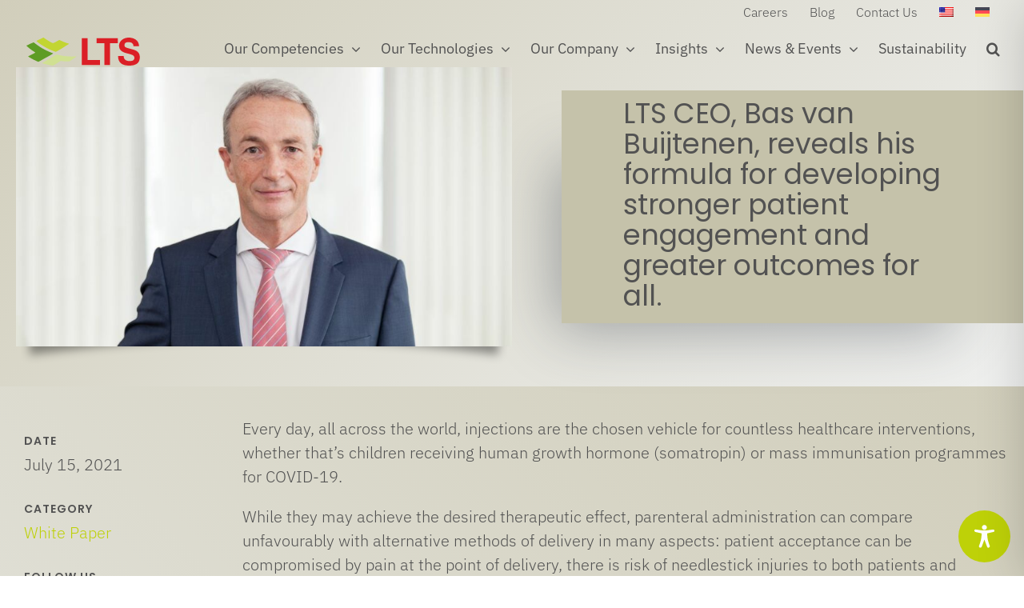

--- FILE ---
content_type: text/css
request_url: https://www.ltslohmann.com/wp-content/themes/Avada-Child-Theme/style.css?ver=6.9
body_size: 1052
content:
/*
Theme Name: Avada Child
Description: Child theme for Avada theme
Author: ThemeFusion
Author URI: https://theme-fusion.com
Template: Avada
Version: 1.0.0
Text Domain:  Avada
*/

/* WMPL - delete whitespace before footer in other language 
.post-content p { margin-bottom: 0px !important; } */


/* AVADA - Whitespace SMALL SCREEN Footer zu Content einzelner Posts und Archive entfernen */
@media only screen and (max-width: 768px) {#content { margin-bottom: 1%;}}

/* IE11 Zeilenumbruch Darstellung als Grafiksymbol entfernen */
 br {opacity: 0; }

/* BROWSER - Rand bei CLICK - Chrome basierte Browser ziehen Rand um ausgewaehlten Inhalt z. B. in Tabs */
:focus {outline: 0;}
 
/* modifiziertes Menü - MEDIUM/SMALL Schriftfarbe immer xxx 
@media screen and (max-width:1366px) { .menu-text { color:#525252 !important; }}
*/

/* modifiziertes Menü SMALL - Aufhebung Paddings Bottom - oben definiert für Gradient fusion-header-wrapper 
@media screen and (max-width:1366px) {.fusion-header-wrapper {
padding-bottom: 0px;
}}*/
 
    
/* MENÜ - Hoverfarbe immer #bed108 */
.menu-text:hover { color: #bed108 !important; }

/* SECONDARY MENÜ */
.fusion-secondary-header, .header-v4 #small-nav, .header-v5 #small-nav, .sticky-header .sticky-shadow 
{font-weight: 300}

/* MEGA MENÜ */
    /* Titel bold */
    .fusion-megamenu-title {font-weight: bold; color: #525252;} 
    /* Titel Hover */
    .fusion-megamenu-title:hover {font-weight: bold; color: #bed108 !important;} 


/* BUTTON */
    /* Font Size */
    .fusion-button-text {font-size: 1.5em;}

    /* linksbündig */
    .fusion-button.button-flat.button-small.button-custom.fusion-button-default-span.fusion-button-default-type.fusion-animated 
    {padding: 0px 0px 0px 0px;}
    body.fusion-button_size-large .fusion-button-default-size, body.fusion-button_size-large button.button
    {padding: 0px 0px 0px 0px;}
    

    /* DEFAULT - Icon + Schrift Hover immer #bed108, wenn globale Buttoneinstellung = DEFAULT */
    .button-icon-left {button_accent_hover_color: #bed108 !important;}
    

--- FILE ---
content_type: image/svg+xml
request_url: https://www.ltslohmann.com/wp-content/uploads/logo-lts-lohmann-vektor-1.svg
body_size: 3479
content:
<?xml version="1.0" encoding="UTF-8" standalone="no"?>
<svg xmlns="http://www.w3.org/2000/svg" xmlns:svg="http://www.w3.org/2000/svg" xmlns:sodipodi="http://sodipodi.sourceforge.net/DTD/sodipodi-0.dtd" xmlns:rdf="http://www.w3.org/1999/02/22-rdf-syntax-ns#" xmlns:inkscape="http://www.inkscape.org/namespaces/inkscape" xmlns:dc="http://purl.org/dc/elements/1.1/" xmlns:cc="http://creativecommons.org/ns#" version="1.1" width="148" height="47" viewBox="0 0 148 47">
  <defs>
    <style>
      .cls-1 {
        fill: #5e9c24;
      }

      .cls-2 {
        fill: #d0e092;
      }

      .cls-3 {
        fill: #c2d532;
      }

      .cls-4 {
        fill: #db1f26;
      }
    </style>
  </defs>
  <!-- Generator: Adobe Illustrator 28.7.0, SVG Export Plug-In . SVG Version: 1.2.0 Build 136)  -->
  <g>
    <g id="svg2">
      <sodipodi:namedview id="namedview4" bordercolor="#666666" borderlayer="true" borderopacity="1" gridtolerance="10" guidetolerance="10" inkscape:current-layer="g10" inkscape:cx="277.73999" inkscape:cy="147.79333" inkscape:document-rotation="0" inkscape:pagecheckerboard="true" inkscape:pageopacity="0" inkscape:pageshadow="2" inkscape:showpageshadow="false" inkscape:window-height="1057" inkscape:window-maximized="1" inkscape:window-width="1920" inkscape:window-x="1912" inkscape:window-y="-8" inkscape:zoom="1.6615684" objecttolerance="10" pagecolor="#ffffff" showgrid="false" units="px"/>
      <g id="g10" inkscape:groupmode="layer" inkscape:label="ink_ext_XXXXXX">
        <path id="path14" class="cls-4" d="M72.3,6.8h7.1v27.2h15.7v6.2h-22.9V6.8"/>
        <path id="path16" class="cls-4" d="M100.5,13h-9.7v-6.2h26.5v6.2h-9.7v27.2h-7.1V13"/>
        <path id="path18" class="cls-4" d="M124.6,29.1c0,4.4,3.3,6.2,7.1,6.2s6.3-.7,6.3-4.2-4.8-4.2-9.6-5.5c-4.8-1.3-9.6-3.2-9.6-9.5s6.2-10.1,12.1-10.1,12.9,3,12.9,10.8h-6.9c-.2-4-3-5.1-6.4-5.1s-4.9,1-4.9,3.8,1.5,2.9,9.6,5.1c2.4.6,9.6,2.2,9.6,9.7s-4.7,10.7-13.4,10.7-13.8-3.6-13.8-11.9h6.9"/>
        <path id="path20" class="cls-1" d="M3.3,16.5c-.2-.2-.2-.5,0-.6,0,0,2.1-1,3.6-1.7,1.6-.8,2.5-1.2,3.4-1.5.7-.3,1.2-.6,1.2-.6.3-.1.8,0,1,.1,0,0,2,1.7,3.4,2.6,1.4,1,5.5,3.9,7.3,4.8,1.8,1,5.7,3,8,4,2.3,1,4.8,1.9,4.8,1.9.3.1.4.4.1.6,0,0-.1,0-.8.5-1.7,1.1-4.8,2.8-6.3,3.6-2,1.1-7.6,4.2-8.3,4.7-.8.4-2.3,1.2-2.3,1.2-.3.2-.7.2-1,0,0,0-4.3-1.9-6.5-3.1-2-1.1-5.4-3.1-5.4-3.1-.3-.2-.3-.4,0-.6,0,0,2-1.1,4.5-2.3,2.6-1.3,3.8-2,3.8-2,.3-.2.3-.5,0-.6,0,0-3.2-2.1-5.1-3.5-1.9-1.4-5.4-4.4-5.4-4.4"/>
        <path id="path22" class="cls-3" d="M15.9,10.5c-.3-.2-.2-.5,0-.6,0,0,2-.9,4.2-2,2.4-1.2,3.6-1.8,3.6-1.8.3-.1.7-.1,1,0,0,0,3.3,2.4,6.1,4.1,2.8,1.7,4.5,2.5,5,2.6.5.1.8.1,1.2,0,.3-.1,6.7-3.6,6.7-3.6.3-.2.7-.2,1,0,0,0,3.2,1.4,4.8,2.1,1.1.5,3.7,1.4,5.4,1.9.6.2,1.1.4,1.1.4.3.1.3.3,0,.5,0,0-.6.4-1.1.6-1.7,1-5.1,3.3-6.8,4.3-3.2,2-5.5,3.2-6.8,4l-1.1.6c-.3.1-.8.2-1.1,0,0,0-.1,0-1.2-.4-1.6-.6-4.2-1.6-6.8-2.9-4.9-2.4-8.2-4.6-10.4-6-2.1-1.4-4.9-3.7-4.9-3.7"/>
        <path id="path24" class="cls-2" d="M23.1,38.1c-.3-.1-.3-.4,0-.6,0,0,5.2-3,9.7-5.7,5.6-3.4,7.4-4.4,7.4-4.4.3-.2.8-.2,1.1-.1,0,0,4.6,1.1,8.2,1.6,3.6.6,9.1.7,10.5.8.9,0,2.4-.2,3.8-.2.8,0,1.5-.1,1.5-.1.3,0,.4.2.2.4,0,0-.6.6-1.6,1.1-1.4.9-3.1,2.2-4.3,3-1.8,1.2-2.4,1.5-2.4,1.5-.3.2-.8.3-1.1.3,0,0-3,.3-5.3,0-2.3-.3-4.4-.5-5.1-.4-.6.1-1.5.8-2.4,1.4-.6.4-3.7,2.4-5.6,3.5-.6.4-.9.5-.9.5-.3.1-.8.2-1.1.2,0,0-.6,0-1.3-.1-1.3-.2-3.1-.6-5.3-1.1-5.2-1.2-6.2-1.7-6.2-1.7"/>
      </g>
    </g>
  </g>
</svg>